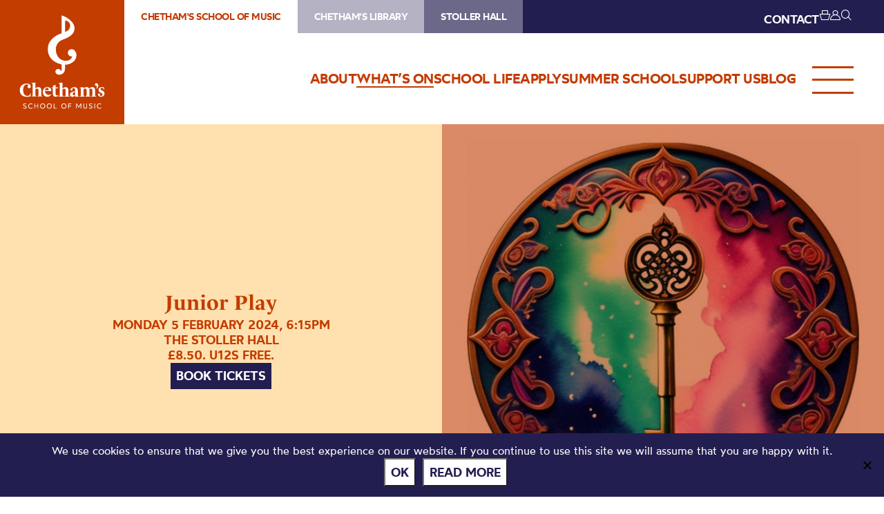

--- FILE ---
content_type: text/html; charset=UTF-8
request_url: https://chethamsschoolofmusic.com/whats-on/junior-play/
body_size: 69776
content:
<!DOCTYPE HTML>
<!--[if IEMobile 7 ]><html class="no-js iem7" manifest="default.appcache?v=1"><![endif]-->
<!--[if lt IE 7 ]><html class="no-js ie6" lang="en"><![endif]-->
<!--[if IE 7 ]><html class="no-js ie7" lang="en"><![endif]-->
<!--[if IE 8 ]><html class="no-js ie8" lang="en"><![endif]-->
<!--[if (gte IE 9)|(gt IEMobile 7)|!(IEMobile)|!(IE)]><!--><html class="no-js" lang="en"><!--<![endif]-->
	<head>
		<meta charset="UTF-8" />
	  	<meta http-equiv="X-UA-Compatible" content="IE=edge,chrome=1" />
		<meta name="viewport" content="width=device-width, initial-scale=1.0" />
		<link rel="pingback" href="https://chethamsschoolofmusic.com/xmlrpc.php" />

		<link rel="shortcut icon" href="https://static.chethams.com/app/themes/chethams-child-school/favicon/favicon.ico"/>
		<link rel="apple-touch-icon" sizes="180x180" href="https://static.chethams.com/app/themes/chethams-child-school/favicon/apple-touch-icon.png">
		<link rel="icon" type="image/png" href="https://static.chethams.com/app/themes/chethams-child-school/favicon/favicon-32x32.png" sizes="32x32">
		<link rel="icon" type="image/png" href="https://static.chethams.com/app/themes/chethams-child-school/favicon/favicon-16x16.png" sizes="16x16">

				<title>Junior Play | Chetham&#039;s School of Music</title>
<meta name="description" content="Catch the Chetham&#039;s School of Music Juniors performing their new Spring Play in The Stoller Hall.">
		<meta name="keywords" content="chethams, chethams school, school, music, brass, strings, percussion, keyboard, vocal, music technology, composition, chethams school of music, performance, teacher, musicians, education">
		<meta name="robots" content="index,follow">

		<script src="https://kit.fontawesome.com/9d0a6723a1.js"></script>

		<!-- SPEKTRIX BEGIN -->
					<script type='text/javascript' src='https://tickets.chethamsschoolofmusic.com/chethams/website/scripts/integrate.js'></script>
		
		<script src="https://webcomponents.spektrix.com/stable/webcomponents-loader.js"></script>
		<script src="https://webcomponents.spektrix.com/stable/spektrix-component-loader.js" data-components="spektrix-donate,spektrix-memberships" async></script>
		<!-- SPEKTRIX END -->

		<script src="https://www.google.com/recaptcha/api.js" async defer></script>

		<meta name='robots' content='max-image-preview:large' />
<link rel='dns-prefetch' href='//chethams.com' />
<link rel='dns-prefetch' href='//cdn.jsdelivr.net' />
<link rel='dns-prefetch' href='//use.typekit.net' />
<link rel='dns-prefetch' href='//cdnjs.cloudflare.com' />
<link rel="alternate" title="oEmbed (JSON)" type="application/json+oembed" href="https://chethamsschoolofmusic.com/wp-json/oembed/1.0/embed?url=https%3A%2F%2Fchethamsschoolofmusic.com%2Fwhats-on%2Fjunior-play%2F" />
<link rel="alternate" title="oEmbed (XML)" type="text/xml+oembed" href="https://chethamsschoolofmusic.com/wp-json/oembed/1.0/embed?url=https%3A%2F%2Fchethamsschoolofmusic.com%2Fwhats-on%2Fjunior-play%2F&#038;format=xml" />

	<!-- START - Facebook Open Graph and Twitter Card Tags -->
	<meta property="og:url" content="https://chethamsschoolofmusic.com/whats-on/junior-play/" />
	<meta property="og:title" content="Chetham&#039;s School of Music | Junior Play" />
	<meta property="og:site_name" content="Chetham&#039;s School of Music" />
	<meta property="og:description" content="Catch the Chetham's School of Music Juniors performing their new Spring Play in The Stoller Hall...." />
	<meta property="og:type" content="article" />
	<meta property="og:image" content="https://static.chethams.com/app/uploads/sites/2/2024/01/Untitled-design-7.jpg" />
	<meta name="twitter:image" content="https://static.chethams.com/app/uploads/sites/2/2024/01/Untitled-design-7.jpg" />
	<meta name="twitter:card" content="summary_large_image">
	<meta name="twitter:title" content="Chetham&#039;s School of Music | Junior Play" />
	<meta name="twitter:description" content="Catch the Chetham's School of Music Juniors performing their new Spring Play in The Stoller Hall...." />
	<meta name="twitter:url" content="https://chethamsschoolofmusic.com/whats-on/junior-play/" />
	<meta name="twitter:site" content="@Chethams" />
	<!-- END - Facebook Open Graph and Twitter Card Tags -->

<style id='wp-img-auto-sizes-contain-inline-css' type='text/css'>
img:is([sizes=auto i],[sizes^="auto," i]){contain-intrinsic-size:3000px 1500px}
/*# sourceURL=wp-img-auto-sizes-contain-inline-css */
</style>
<style id='wp-block-library-inline-css' type='text/css'>
:root{--wp-block-synced-color:#7a00df;--wp-block-synced-color--rgb:122,0,223;--wp-bound-block-color:var(--wp-block-synced-color);--wp-editor-canvas-background:#ddd;--wp-admin-theme-color:#007cba;--wp-admin-theme-color--rgb:0,124,186;--wp-admin-theme-color-darker-10:#006ba1;--wp-admin-theme-color-darker-10--rgb:0,107,160.5;--wp-admin-theme-color-darker-20:#005a87;--wp-admin-theme-color-darker-20--rgb:0,90,135;--wp-admin-border-width-focus:2px}@media (min-resolution:192dpi){:root{--wp-admin-border-width-focus:1.5px}}.wp-element-button{cursor:pointer}:root .has-very-light-gray-background-color{background-color:#eee}:root .has-very-dark-gray-background-color{background-color:#313131}:root .has-very-light-gray-color{color:#eee}:root .has-very-dark-gray-color{color:#313131}:root .has-vivid-green-cyan-to-vivid-cyan-blue-gradient-background{background:linear-gradient(135deg,#00d084,#0693e3)}:root .has-purple-crush-gradient-background{background:linear-gradient(135deg,#34e2e4,#4721fb 50%,#ab1dfe)}:root .has-hazy-dawn-gradient-background{background:linear-gradient(135deg,#faaca8,#dad0ec)}:root .has-subdued-olive-gradient-background{background:linear-gradient(135deg,#fafae1,#67a671)}:root .has-atomic-cream-gradient-background{background:linear-gradient(135deg,#fdd79a,#004a59)}:root .has-nightshade-gradient-background{background:linear-gradient(135deg,#330968,#31cdcf)}:root .has-midnight-gradient-background{background:linear-gradient(135deg,#020381,#2874fc)}:root{--wp--preset--font-size--normal:16px;--wp--preset--font-size--huge:42px}.has-regular-font-size{font-size:1em}.has-larger-font-size{font-size:2.625em}.has-normal-font-size{font-size:var(--wp--preset--font-size--normal)}.has-huge-font-size{font-size:var(--wp--preset--font-size--huge)}.has-text-align-center{text-align:center}.has-text-align-left{text-align:left}.has-text-align-right{text-align:right}.has-fit-text{white-space:nowrap!important}#end-resizable-editor-section{display:none}.aligncenter{clear:both}.items-justified-left{justify-content:flex-start}.items-justified-center{justify-content:center}.items-justified-right{justify-content:flex-end}.items-justified-space-between{justify-content:space-between}.screen-reader-text{border:0;clip-path:inset(50%);height:1px;margin:-1px;overflow:hidden;padding:0;position:absolute;width:1px;word-wrap:normal!important}.screen-reader-text:focus{background-color:#ddd;clip-path:none;color:#444;display:block;font-size:1em;height:auto;left:5px;line-height:normal;padding:15px 23px 14px;text-decoration:none;top:5px;width:auto;z-index:100000}html :where(.has-border-color){border-style:solid}html :where([style*=border-top-color]){border-top-style:solid}html :where([style*=border-right-color]){border-right-style:solid}html :where([style*=border-bottom-color]){border-bottom-style:solid}html :where([style*=border-left-color]){border-left-style:solid}html :where([style*=border-width]){border-style:solid}html :where([style*=border-top-width]){border-top-style:solid}html :where([style*=border-right-width]){border-right-style:solid}html :where([style*=border-bottom-width]){border-bottom-style:solid}html :where([style*=border-left-width]){border-left-style:solid}html :where(img[class*=wp-image-]){height:auto;max-width:100%}:where(figure){margin:0 0 1em}html :where(.is-position-sticky){--wp-admin--admin-bar--position-offset:var(--wp-admin--admin-bar--height,0px)}@media screen and (max-width:600px){html :where(.is-position-sticky){--wp-admin--admin-bar--position-offset:0px}}

/*# sourceURL=wp-block-library-inline-css */
</style><style id='global-styles-inline-css' type='text/css'>
:root{--wp--preset--aspect-ratio--square: 1;--wp--preset--aspect-ratio--4-3: 4/3;--wp--preset--aspect-ratio--3-4: 3/4;--wp--preset--aspect-ratio--3-2: 3/2;--wp--preset--aspect-ratio--2-3: 2/3;--wp--preset--aspect-ratio--16-9: 16/9;--wp--preset--aspect-ratio--9-16: 9/16;--wp--preset--color--black: #000000;--wp--preset--color--cyan-bluish-gray: #abb8c3;--wp--preset--color--white: #ffffff;--wp--preset--color--pale-pink: #f78da7;--wp--preset--color--vivid-red: #cf2e2e;--wp--preset--color--luminous-vivid-orange: #ff6900;--wp--preset--color--luminous-vivid-amber: #fcb900;--wp--preset--color--light-green-cyan: #7bdcb5;--wp--preset--color--vivid-green-cyan: #00d084;--wp--preset--color--pale-cyan-blue: #8ed1fc;--wp--preset--color--vivid-cyan-blue: #0693e3;--wp--preset--color--vivid-purple: #9b51e0;--wp--preset--gradient--vivid-cyan-blue-to-vivid-purple: linear-gradient(135deg,rgb(6,147,227) 0%,rgb(155,81,224) 100%);--wp--preset--gradient--light-green-cyan-to-vivid-green-cyan: linear-gradient(135deg,rgb(122,220,180) 0%,rgb(0,208,130) 100%);--wp--preset--gradient--luminous-vivid-amber-to-luminous-vivid-orange: linear-gradient(135deg,rgb(252,185,0) 0%,rgb(255,105,0) 100%);--wp--preset--gradient--luminous-vivid-orange-to-vivid-red: linear-gradient(135deg,rgb(255,105,0) 0%,rgb(207,46,46) 100%);--wp--preset--gradient--very-light-gray-to-cyan-bluish-gray: linear-gradient(135deg,rgb(238,238,238) 0%,rgb(169,184,195) 100%);--wp--preset--gradient--cool-to-warm-spectrum: linear-gradient(135deg,rgb(74,234,220) 0%,rgb(151,120,209) 20%,rgb(207,42,186) 40%,rgb(238,44,130) 60%,rgb(251,105,98) 80%,rgb(254,248,76) 100%);--wp--preset--gradient--blush-light-purple: linear-gradient(135deg,rgb(255,206,236) 0%,rgb(152,150,240) 100%);--wp--preset--gradient--blush-bordeaux: linear-gradient(135deg,rgb(254,205,165) 0%,rgb(254,45,45) 50%,rgb(107,0,62) 100%);--wp--preset--gradient--luminous-dusk: linear-gradient(135deg,rgb(255,203,112) 0%,rgb(199,81,192) 50%,rgb(65,88,208) 100%);--wp--preset--gradient--pale-ocean: linear-gradient(135deg,rgb(255,245,203) 0%,rgb(182,227,212) 50%,rgb(51,167,181) 100%);--wp--preset--gradient--electric-grass: linear-gradient(135deg,rgb(202,248,128) 0%,rgb(113,206,126) 100%);--wp--preset--gradient--midnight: linear-gradient(135deg,rgb(2,3,129) 0%,rgb(40,116,252) 100%);--wp--preset--font-size--small: 13px;--wp--preset--font-size--medium: 20px;--wp--preset--font-size--large: 36px;--wp--preset--font-size--x-large: 42px;--wp--preset--spacing--20: 0.44rem;--wp--preset--spacing--30: 0.67rem;--wp--preset--spacing--40: 1rem;--wp--preset--spacing--50: 1.5rem;--wp--preset--spacing--60: 2.25rem;--wp--preset--spacing--70: 3.38rem;--wp--preset--spacing--80: 5.06rem;--wp--preset--shadow--natural: 6px 6px 9px rgba(0, 0, 0, 0.2);--wp--preset--shadow--deep: 12px 12px 50px rgba(0, 0, 0, 0.4);--wp--preset--shadow--sharp: 6px 6px 0px rgba(0, 0, 0, 0.2);--wp--preset--shadow--outlined: 6px 6px 0px -3px rgb(255, 255, 255), 6px 6px rgb(0, 0, 0);--wp--preset--shadow--crisp: 6px 6px 0px rgb(0, 0, 0);}:where(.is-layout-flex){gap: 0.5em;}:where(.is-layout-grid){gap: 0.5em;}body .is-layout-flex{display: flex;}.is-layout-flex{flex-wrap: wrap;align-items: center;}.is-layout-flex > :is(*, div){margin: 0;}body .is-layout-grid{display: grid;}.is-layout-grid > :is(*, div){margin: 0;}:where(.wp-block-columns.is-layout-flex){gap: 2em;}:where(.wp-block-columns.is-layout-grid){gap: 2em;}:where(.wp-block-post-template.is-layout-flex){gap: 1.25em;}:where(.wp-block-post-template.is-layout-grid){gap: 1.25em;}.has-black-color{color: var(--wp--preset--color--black) !important;}.has-cyan-bluish-gray-color{color: var(--wp--preset--color--cyan-bluish-gray) !important;}.has-white-color{color: var(--wp--preset--color--white) !important;}.has-pale-pink-color{color: var(--wp--preset--color--pale-pink) !important;}.has-vivid-red-color{color: var(--wp--preset--color--vivid-red) !important;}.has-luminous-vivid-orange-color{color: var(--wp--preset--color--luminous-vivid-orange) !important;}.has-luminous-vivid-amber-color{color: var(--wp--preset--color--luminous-vivid-amber) !important;}.has-light-green-cyan-color{color: var(--wp--preset--color--light-green-cyan) !important;}.has-vivid-green-cyan-color{color: var(--wp--preset--color--vivid-green-cyan) !important;}.has-pale-cyan-blue-color{color: var(--wp--preset--color--pale-cyan-blue) !important;}.has-vivid-cyan-blue-color{color: var(--wp--preset--color--vivid-cyan-blue) !important;}.has-vivid-purple-color{color: var(--wp--preset--color--vivid-purple) !important;}.has-black-background-color{background-color: var(--wp--preset--color--black) !important;}.has-cyan-bluish-gray-background-color{background-color: var(--wp--preset--color--cyan-bluish-gray) !important;}.has-white-background-color{background-color: var(--wp--preset--color--white) !important;}.has-pale-pink-background-color{background-color: var(--wp--preset--color--pale-pink) !important;}.has-vivid-red-background-color{background-color: var(--wp--preset--color--vivid-red) !important;}.has-luminous-vivid-orange-background-color{background-color: var(--wp--preset--color--luminous-vivid-orange) !important;}.has-luminous-vivid-amber-background-color{background-color: var(--wp--preset--color--luminous-vivid-amber) !important;}.has-light-green-cyan-background-color{background-color: var(--wp--preset--color--light-green-cyan) !important;}.has-vivid-green-cyan-background-color{background-color: var(--wp--preset--color--vivid-green-cyan) !important;}.has-pale-cyan-blue-background-color{background-color: var(--wp--preset--color--pale-cyan-blue) !important;}.has-vivid-cyan-blue-background-color{background-color: var(--wp--preset--color--vivid-cyan-blue) !important;}.has-vivid-purple-background-color{background-color: var(--wp--preset--color--vivid-purple) !important;}.has-black-border-color{border-color: var(--wp--preset--color--black) !important;}.has-cyan-bluish-gray-border-color{border-color: var(--wp--preset--color--cyan-bluish-gray) !important;}.has-white-border-color{border-color: var(--wp--preset--color--white) !important;}.has-pale-pink-border-color{border-color: var(--wp--preset--color--pale-pink) !important;}.has-vivid-red-border-color{border-color: var(--wp--preset--color--vivid-red) !important;}.has-luminous-vivid-orange-border-color{border-color: var(--wp--preset--color--luminous-vivid-orange) !important;}.has-luminous-vivid-amber-border-color{border-color: var(--wp--preset--color--luminous-vivid-amber) !important;}.has-light-green-cyan-border-color{border-color: var(--wp--preset--color--light-green-cyan) !important;}.has-vivid-green-cyan-border-color{border-color: var(--wp--preset--color--vivid-green-cyan) !important;}.has-pale-cyan-blue-border-color{border-color: var(--wp--preset--color--pale-cyan-blue) !important;}.has-vivid-cyan-blue-border-color{border-color: var(--wp--preset--color--vivid-cyan-blue) !important;}.has-vivid-purple-border-color{border-color: var(--wp--preset--color--vivid-purple) !important;}.has-vivid-cyan-blue-to-vivid-purple-gradient-background{background: var(--wp--preset--gradient--vivid-cyan-blue-to-vivid-purple) !important;}.has-light-green-cyan-to-vivid-green-cyan-gradient-background{background: var(--wp--preset--gradient--light-green-cyan-to-vivid-green-cyan) !important;}.has-luminous-vivid-amber-to-luminous-vivid-orange-gradient-background{background: var(--wp--preset--gradient--luminous-vivid-amber-to-luminous-vivid-orange) !important;}.has-luminous-vivid-orange-to-vivid-red-gradient-background{background: var(--wp--preset--gradient--luminous-vivid-orange-to-vivid-red) !important;}.has-very-light-gray-to-cyan-bluish-gray-gradient-background{background: var(--wp--preset--gradient--very-light-gray-to-cyan-bluish-gray) !important;}.has-cool-to-warm-spectrum-gradient-background{background: var(--wp--preset--gradient--cool-to-warm-spectrum) !important;}.has-blush-light-purple-gradient-background{background: var(--wp--preset--gradient--blush-light-purple) !important;}.has-blush-bordeaux-gradient-background{background: var(--wp--preset--gradient--blush-bordeaux) !important;}.has-luminous-dusk-gradient-background{background: var(--wp--preset--gradient--luminous-dusk) !important;}.has-pale-ocean-gradient-background{background: var(--wp--preset--gradient--pale-ocean) !important;}.has-electric-grass-gradient-background{background: var(--wp--preset--gradient--electric-grass) !important;}.has-midnight-gradient-background{background: var(--wp--preset--gradient--midnight) !important;}.has-small-font-size{font-size: var(--wp--preset--font-size--small) !important;}.has-medium-font-size{font-size: var(--wp--preset--font-size--medium) !important;}.has-large-font-size{font-size: var(--wp--preset--font-size--large) !important;}.has-x-large-font-size{font-size: var(--wp--preset--font-size--x-large) !important;}
/*# sourceURL=global-styles-inline-css */
</style>

<style id='classic-theme-styles-inline-css' type='text/css'>
/*! This file is auto-generated */
.wp-block-button__link{color:#fff;background-color:#32373c;border-radius:9999px;box-shadow:none;text-decoration:none;padding:calc(.667em + 2px) calc(1.333em + 2px);font-size:1.125em}.wp-block-file__button{background:#32373c;color:#fff;text-decoration:none}
/*# sourceURL=/wp-includes/css/classic-themes.min.css */
</style>
<link rel='stylesheet' id='cookie-notice-front-css' href='https://static.chethams.com/app/plugins/cookie-notice/css/front.min.css?ver=2.5.11' type='text/css' media='all' />
<link rel='stylesheet' id='Spectrix-events-css' href='https://static.chethams.com/app/plugins/spectrix-events/public/css/spectrix-events-public.css?ver=1.0.2' type='text/css' media='all' />
<link rel='stylesheet' id='legacy-master-theme-style-css' href='https://static.chethams.com/app/themes/chethams-master/styles.css?ver=a224a06f2' type='text/css' media='all' />
<link rel='stylesheet' id='legacy-child-theme-style-css' href='https://static.chethams.com/app/themes/chethams-child-school/style.css?ver=a224a06f2' type='text/css' media='all' />
<link rel='stylesheet' id='select2-style-css' href='https://cdn.jsdelivr.net/npm/select2@4.1.0-rc.0/dist/css/select2.min.css?ver=a224a06f2' type='text/css' media='all' />
<link rel='stylesheet' id='main-style-css' href='https://static.chethams.com/app/themes/chethams-master/css/main.css?ver=a224a06f2' type='text/css' media='all' />
<link rel='stylesheet' id='child-style-css' href='https://static.chethams.com/app/themes/chethams-child-school/css/main.css?ver=a224a06f2' type='text/css' media='all' />
<link rel='stylesheet' id='adobefonts-css' href='https://use.typekit.net/umq6mhd.css' type='text/css' media='all' />
<link rel='stylesheet' id='fa6-css' href='https://cdnjs.cloudflare.com/ajax/libs/font-awesome/6.6.0/css/all.min.css' type='text/css' media='all' />
<link rel='stylesheet' id='tablepress-default-css' href='https://static.chethams.com/app/plugins/tablepress/css/build/default.css?ver=3.2.6' type='text/css' media='all' />
<script type="text/javascript" src="https://static.chethams.com/app/plugins/stop-user-enumeration/frontend/js/frontend.js?ver=1.7.7" id="stop-user-enumeration-js" defer="defer" data-wp-strategy="defer"></script>
<script type="text/javascript" id="cookie-notice-front-js-before">
/* <![CDATA[ */
var cnArgs = {"ajaxUrl":"https:\/\/chethamsschoolofmusic.com\/wp-admin\/admin-ajax.php","nonce":"b155fd2ea1","hideEffect":"fade","position":"bottom","onScroll":false,"onScrollOffset":100,"onClick":false,"cookieName":"cookie_notice_accepted","cookieTime":2592000,"cookieTimeRejected":2592000,"globalCookie":false,"redirection":false,"cache":true,"revokeCookies":false,"revokeCookiesOpt":"automatic"};

//# sourceURL=cookie-notice-front-js-before
/* ]]> */
</script>
<script type="text/javascript" src="https://static.chethams.com/app/plugins/cookie-notice/js/front.min.js?ver=2.5.11" id="cookie-notice-front-js"></script>
<script type="text/javascript" src="https://chethamsschoolofmusic.com/wp-includes/js/jquery/jquery.min.js?ver=3.7.1" id="jquery-core-js"></script>
<script type="text/javascript" src="https://chethamsschoolofmusic.com/wp-includes/js/jquery/jquery-migrate.min.js?ver=3.4.1" id="jquery-migrate-js"></script>
<script type="text/javascript" src="https://static.chethams.com/app/plugins/spectrix-events/public/js/spectrix-events-public.js?ver=1.0.2" id="Spectrix-events-js"></script>
<script type="text/javascript" src="https://static.chethams.com/app/themes/chethams-master/js/jquery.easing.1.3.js?ver=a224a06f2" id="jqueryeasing-js"></script>
<script type="text/javascript" src="https://static.chethams.com/app/themes/chethams-master/js/jquery.customSelect.min.js?ver=a224a06f2" id="jqueryselect-js"></script>
<script type="text/javascript" src="https://static.chethams.com/app/themes/chethams-master/js/jquery.chocolat.min.js?ver=a224a06f2" id="jquerychocolat-js"></script>
<script type="text/javascript" src="https://static.chethams.com/app/themes/chethams-master/js/lity.js?ver=a224a06f2" id="jquerylity-js"></script>
<script type="text/javascript" src="https://static.chethams.com/app/themes/chethams-master/js/js.cookie.min.js?ver=a224a06f2" id="wd-cookie-js"></script>
<script type="text/javascript" src="https://cdn.jsdelivr.net/npm/select2@4.1.0-rc.0/dist/js/select2.min.js?ver=a224a06f2" id="select2-js"></script>
<script type="text/javascript" src="https://static.chethams.com/app/themes/chethams-master/js/sidebar.js?ver=a224a06f2" id="sidebar-js-js"></script>
<script type="text/javascript" id="site-js-extra">
/* <![CDATA[ */
var frontend_ajax_object = {"ajaxurl":"https://chethamsschoolofmusic.com/wp-admin/admin-ajax.php"};
//# sourceURL=site-js-extra
/* ]]> */
</script>
<script type="text/javascript" src="https://static.chethams.com/app/themes/chethams-master/js/site3.js?ver=a224a06f2" id="site-js"></script>
<link rel="https://api.w.org/" href="https://chethamsschoolofmusic.com/wp-json/" /><link rel="EditURI" type="application/rsd+xml" title="RSD" href="https://chethamsschoolofmusic.com/xmlrpc.php?rsd" />
<meta name="generator" content="WordPress 6.9" />
<link rel="canonical" href="https://chethamsschoolofmusic.com/whats-on/junior-play/" />
<link rel='shortlink' href='https://chethamsschoolofmusic.com/?p=82680' />
<!-- HFCM by 99 Robots - Snippet # 1: Google Tag Manager - Head -->
<!-- Google Tag Manager -->
<script>(function(w,d,s,l,i){w[l]=w[l]||[];w[l].push({'gtm.start':
new Date().getTime(),event:'gtm.js'});var f=d.getElementsByTagName(s)[0],
j=d.createElement(s),dl=l!='dataLayer'?'&l='+l:'';j.async=true;j.src=
'https://www.googletagmanager.com/gtm.js?id='+i+dl;f.parentNode.insertBefore(j,f);
})(window,document,'script','dataLayer','GTM-WVHZHZV');</script>
<!-- End Google Tag Manager -->

<!-- /end HFCM by 99 Robots -->
	</head>
	<body class="wp-singular spx_events-template-default single single-spx_events postid-82680 wp-theme-chethams-master wp-child-theme-chethams-child-school cookies-not-set junior-play">
<div id="header-search-wrapper">
    <div class="inner">
        <div id="header-search-wrapper-inner">
            
<form role="search" method="get" class="search-form font-mont" action="https://chethamsschoolofmusic.com/">
	<label>
		<input type="search" class="search-field" placeholder="Search &hellip;" value="" name="s" />
	</label>
	<button type="submit" class="search-submit" aria-label="Search">
		<i class="icon icon-search"></i>
	</button>
</form>
        </div>
    </div>
</div>
<div class="header-donations-wrapper font-mont" style="display:none">

</div>
<div class="outer level0 " id="main-header">
    <div id="header-bar-wrapper">
        <div class="inner header-bar clearfix">

            <div class="header-logo">
                <h1><a href="https://chethamsschoolofmusic.com">Chetham&#039;s School of Music</a></h1>
            </div>
            <div class="header-menus font-mont">

                <div class="header-masthead clearfix">
                    <div class="header-masthead-site-nav"><ul ><li class="site_link current_site"><a href="https://chethamsschoolofmusic.com/">Chetham&#039;s School of Music</a></li><li class="site_link"><a href="https://library.chethams.com/">Chetham&#039;s Library</a></li><li class="site_link"><a href="https://stollerhall.com/">Stoller Hall</a></li></ul></div>

                    <div class="header-masthead-right">
                        <div class="header-masthead-lang">
                            <div id="gt_header"></div>
                            <script type="text/javascript">
                            function googleTranslateElementInit() {
                            new google.translate.TranslateElement({pageLanguage: 'en', includedLanguages: 'de,en,es,fr,it,ja,ko,pt,ru,zh-CN', layout: google.translate.TranslateElement.InlineLayout.SIMPLE, autoDisplay: false}, 'gt_header');
                            }
                            </script>
                            <script type="text/javascript" src="//translate.google.com/translate_a/element.js?cb=googleTranslateElementInit"></script>
                        </div>
                        <div class="header-masthead-links">
                            <ul>
                                                                <li class="hide"><a href="/about/contact-us/">CONTACT</a></li>
                                <li class="basket"><a href="/box-office/basket/" id="header-masthead-basket">
                                        <spektrix-basket-item-count></spektrix-basket-item-count><i class="icon icon-basket"></i>
                                    </a></li>
                                <li><a href="/box-office/my-account/" id="header-masthead-my-account"><i class="icon icon-account"></i></a></li>
                                <li><a href="#" id="header-masthead-search" class="header-masthead-search-btn"><i class="icon icon-search"></i></a></li>
                            </ul>
                        </div>
                    </div>
                </div>
                <a href="" class="menu-opener desktop"></a>
                <div class="header-nav"><ul id="menu-nested-pages" class="menu"><li id="menu-item-53" class="menu-item menu-item-type-post_type menu-item-object-page menu-item-has-children menu-item-53 menu-item-status-publish"><a href="https://chethamsschoolofmusic.com/about/"><span>About</span></a>
<ul class="sub-menu">
	<li id="menu-item-2233" class="menu-item menu-item-type-post_type menu-item-object-page menu-item-2233 menu-item-status-publish"><a href="https://chethamsschoolofmusic.com/about/welcome-to-chethams/"><span>Welcome to Chetham’s</span></a></li>
	<li id="menu-item-87" class="menu-item menu-item-type-post_type menu-item-object-page menu-item-87 menu-item-status-publish"><a href="https://chethamsschoolofmusic.com/about/how-to-find-us/"><span>How to find us</span></a></li>
	<li id="menu-item-77" class="menu-item menu-item-type-post_type menu-item-object-page menu-item-has-children menu-item-77 menu-item-status-publish"><a href="https://chethamsschoolofmusic.com/about/chethams-history/"><span>Our history</span></a>
	<ul class="sub-menu">
		<li id="menu-item-31880" class="menu-item menu-item-type-post_type menu-item-object-page menu-item-31880 menu-item-status-publish"><a href="https://chethamsschoolofmusic.com/about/chethams-history/royal-visits/"><span>Royal Visits</span></a></li>
	</ul>
</li>
	<li id="menu-item-20499" class="menu-item menu-item-type-post_type menu-item-object-page menu-item-has-children menu-item-20499 menu-item-status-publish"><a href="https://chethamsschoolofmusic.com/about/alumni/"><span>Alumni</span></a>
	<ul class="sub-menu">
		<li id="menu-item-20500" class="menu-item menu-item-type-post_type menu-item-object-page menu-item-20500 menu-item-status-publish"><a href="https://chethamsschoolofmusic.com/about/alumni/our-alumni-community/"><span>Our Alumni Community</span></a></li>
		<li id="menu-item-93063" class="menu-item menu-item-type-post_type menu-item-object-page menu-item-93063 menu-item-status-publish"><a href="https://chethamsschoolofmusic.com/about/alumni/neil-vint-bursary-fund/"><span>Neil Vint Bursary Fund</span></a></li>
	</ul>
</li>
	<li id="menu-item-85" class="menu-item menu-item-type-post_type menu-item-object-page menu-item-85 menu-item-status-publish"><a href="https://chethamsschoolofmusic.com/about/governance/"><span>Governance</span></a></li>
	<li id="menu-item-9621" class="menu-item menu-item-type-post_type menu-item-object-page menu-item-has-children menu-item-9621 menu-item-status-publish"><a href="https://chethamsschoolofmusic.com/about/safeguarding/"><span>Safeguarding</span></a>
	<ul class="sub-menu">
		<li id="menu-item-9694" class="menu-item menu-item-type-post_type menu-item-object-page menu-item-9694 menu-item-status-publish"><a href="https://chethamsschoolofmusic.com/about/safeguarding/statement-regarding-the-independent-inquiry-into-child-sexual-abuse-iicsa/"><span>IICSA Statement (27.09.19)</span></a></li>
		<li id="menu-item-9774" class="menu-item menu-item-type-post_type menu-item-object-page menu-item-9774 menu-item-status-publish"><a href="https://chethamsschoolofmusic.com/about/safeguarding/iicsa-statement-01-10-19/"><span>IICSA Statement (01.10.19)</span></a></li>
		<li id="menu-item-21093" class="menu-item menu-item-type-post_type menu-item-object-page menu-item-21093 menu-item-status-publish"><a href="https://chethamsschoolofmusic.com/about/safeguarding/iicsa-statement-01-03-22/"><span>IICSA Statement (01.03.22)</span></a></li>
		<li id="menu-item-38519" class="menu-item menu-item-type-post_type menu-item-object-page menu-item-38519 menu-item-status-publish"><a href="https://chethamsschoolofmusic.com/about/safeguarding/iicsa-statment-20-10-22/"><span>IICSA Statement (20.10.22)</span></a></li>
	</ul>
</li>
	<li id="menu-item-79" class="menu-item menu-item-type-post_type menu-item-object-page menu-item-79 menu-item-status-publish"><a href="https://chethamsschoolofmusic.com/about/parent-information/"><span>Policies and parent info</span></a></li>
	<li id="menu-item-3390" class="menu-item menu-item-type-post_type menu-item-object-page menu-item-3390 menu-item-status-publish"><a href="https://chethamsschoolofmusic.com/about/booking-tickets/"><span>Booking tickets</span></a></li>
	<li id="menu-item-92411" class="menu-item menu-item-type-post_type menu-item-object-page menu-item-92411 menu-item-status-publish"><a href="https://chethamsschoolofmusic.com/about/vacancies/"><span>Vacancies</span></a></li>
	<li id="menu-item-89" class="menu-item menu-item-type-post_type menu-item-object-page menu-item-89 menu-item-status-publish"><a href="https://chethamsschoolofmusic.com/about/contact-us/"><span>Contact us</span></a></li>
</ul>
</li>
<li id="menu-item-7759" class="menu-item menu-item-type-post_type menu-item-object-page menu-item-7759 menu-item-status-publish current-menu-item"><a href="https://chethamsschoolofmusic.com/whats-on/"><span>What’s On</span></a></li>
<li id="menu-item-7284" class="menu-item menu-item-type-post_type menu-item-object-page menu-item-has-children menu-item-7284 menu-item-status-publish"><a href="https://chethamsschoolofmusic.com/study/"><span>School life</span></a>
<ul class="sub-menu">
	<li id="menu-item-93114" class="menu-item menu-item-type-post_type menu-item-object-page menu-item-has-children menu-item-93114 menu-item-status-publish"><a href="https://chethamsschoolofmusic.com/study/academic/"><span>Academic</span></a>
	<ul class="sub-menu">
		<li id="menu-item-93106" class="menu-item menu-item-type-post_type menu-item-object-page menu-item-93106 menu-item-status-publish"><a href="https://chethamsschoolofmusic.com/study/academic/a-level-results/"><span>A-level results</span></a></li>
		<li id="menu-item-93107" class="menu-item menu-item-type-post_type menu-item-object-page menu-item-93107 menu-item-status-publish"><a href="https://chethamsschoolofmusic.com/study/academic/gcse-results/"><span>GCSE results</span></a></li>
	</ul>
</li>
	<li id="menu-item-23452" class="menu-item menu-item-type-post_type menu-item-object-page menu-item-23452 menu-item-status-publish"><a href="https://chethamsschoolofmusic.com/study/boarding/"><span>Boarding</span></a></li>
	<li id="menu-item-21" class="menu-item menu-item-type-post_type menu-item-object-page menu-item-has-children menu-item-21 menu-item-status-publish"><a href="https://chethamsschoolofmusic.com/study/music/"><span>Music</span></a>
	<ul class="sub-menu">
		<li id="menu-item-34" class="menu-item menu-item-type-post_type menu-item-object-page menu-item-34 menu-item-status-publish"><a href="https://chethamsschoolofmusic.com/study/music/strings/"><span>Strings</span></a></li>
		<li id="menu-item-36" class="menu-item menu-item-type-post_type menu-item-object-page menu-item-36 menu-item-status-publish"><a href="https://chethamsschoolofmusic.com/study/music/woodwind/"><span>Woodwind</span></a></li>
		<li id="menu-item-23" class="menu-item menu-item-type-post_type menu-item-object-page menu-item-23 menu-item-status-publish"><a href="https://chethamsschoolofmusic.com/study/music/brass/"><span>Brass</span></a></li>
		<li id="menu-item-27" class="menu-item menu-item-type-post_type menu-item-object-page menu-item-27 menu-item-status-publish"><a href="https://chethamsschoolofmusic.com/study/music/percussion/"><span>Percussion</span></a></li>
		<li id="menu-item-38" class="menu-item menu-item-type-post_type menu-item-object-page menu-item-38 menu-item-status-publish"><a href="https://chethamsschoolofmusic.com/study/music/keyboard/"><span>Keyboard</span></a></li>
		<li id="menu-item-40" class="menu-item menu-item-type-post_type menu-item-object-page menu-item-40 menu-item-status-publish"><a href="https://chethamsschoolofmusic.com/study/music/vocal/"><span>Vocal</span></a></li>
		<li id="menu-item-810" class="menu-item menu-item-type-post_type menu-item-object-page menu-item-810 menu-item-status-publish"><a href="https://chethamsschoolofmusic.com/study/music/jazz/"><span>Jazz</span></a></li>
		<li id="menu-item-40580" class="menu-item menu-item-type-post_type menu-item-object-page menu-item-40580 menu-item-status-publish"><a href="https://chethamsschoolofmusic.com/study/music/historical-performance/"><span>Historical Performance</span></a></li>
		<li id="menu-item-43" class="menu-item menu-item-type-post_type menu-item-object-page menu-item-43 menu-item-status-publish"><a href="https://chethamsschoolofmusic.com/study/music/composition/"><span>Composition</span></a></li>
		<li id="menu-item-2351" class="menu-item menu-item-type-post_type menu-item-object-page menu-item-2351 menu-item-status-publish"><a href="https://chethamsschoolofmusic.com/study/music/music-technology/"><span>Music Technology</span></a></li>
		<li id="menu-item-2350" class="menu-item menu-item-type-post_type menu-item-object-page menu-item-2350 menu-item-status-publish"><a href="https://chethamsschoolofmusic.com/study/music/accompaniment/"><span>Accompaniment</span></a></li>
		<li id="menu-item-96515" class="menu-item menu-item-type-post_type menu-item-object-page menu-item-96515 menu-item-status-publish"><a href="https://chethamsschoolofmusic.com/study/music/practice/"><span>Practice</span></a></li>
		<li id="menu-item-97070" class="menu-item menu-item-type-post_type menu-item-object-page menu-item-97070 menu-item-status-publish"><a href="https://chethamsschoolofmusic.com/study/music/chinese-music-classroom/"><span>Chinese Music Classroom</span></a></li>
	</ul>
</li>
	<li id="menu-item-7271" class="menu-item menu-item-type-post_type menu-item-object-page menu-item-7271 menu-item-status-publish"><a href="https://chethamsschoolofmusic.com/study/sixth-form/"><span>Sixth Form</span></a></li>
	<li id="menu-item-7279" class="menu-item menu-item-type-post_type menu-item-object-page menu-item-7279 menu-item-status-publish"><a href="https://chethamsschoolofmusic.com/study/middle-school/"><span>Middle School</span></a></li>
	<li id="menu-item-7283" class="menu-item menu-item-type-post_type menu-item-object-page menu-item-7283 menu-item-status-publish"><a href="https://chethamsschoolofmusic.com/study/lower-school/"><span>Lower School</span></a></li>
	<li id="menu-item-48" class="menu-item menu-item-type-post_type menu-item-object-page menu-item-48 menu-item-status-publish"><a href="https://chethamsschoolofmusic.com/study/choristers/"><span>Choristers</span></a></li>
</ul>
</li>
<li id="menu-item-112" class="menu-item menu-item-type-post_type menu-item-object-page menu-item-has-children menu-item-112 menu-item-status-publish"><a href="https://chethamsschoolofmusic.com/apply/"><span>Apply</span></a>
<ul class="sub-menu">
	<li id="menu-item-93538" class="menu-item menu-item-type-post_type menu-item-object-page menu-item-93538 menu-item-status-publish"><a href="https://chethamsschoolofmusic.com/apply/open-days/"><span>Open Days</span></a></li>
	<li id="menu-item-234" class="menu-item menu-item-type-post_type menu-item-object-page menu-item-234 menu-item-status-publish"><a href="https://chethamsschoolofmusic.com/apply/prospectus/"><span>Download a prospectus</span></a></li>
	<li id="menu-item-12954" class="menu-item menu-item-type-post_type menu-item-object-page menu-item-12954 menu-item-status-publish"><a href="https://chethamsschoolofmusic.com/apply/applications-2/"><span>Advice before you apply</span></a></li>
	<li id="menu-item-12873" class="menu-item menu-item-type-post_type menu-item-object-page menu-item-12873 menu-item-status-publish"><a href="https://chethamsschoolofmusic.com/apply/applications/"><span>Application process</span></a></li>
	<li id="menu-item-186" class="menu-item menu-item-type-post_type menu-item-object-page menu-item-186 menu-item-status-publish"><a href="https://chethamsschoolofmusic.com/apply/international-applicants/"><span>International applicants</span></a></li>
	<li id="menu-item-83" class="menu-item menu-item-type-post_type menu-item-object-page menu-item-83 menu-item-status-publish"><a href="https://chethamsschoolofmusic.com/apply/fees-and-finance/"><span>Fees and finance</span></a></li>
	<li id="menu-item-91" class="menu-item menu-item-type-post_type menu-item-object-page menu-item-91 menu-item-status-publish"><a href="https://chethamsschoolofmusic.com/apply/faq/"><span>Frequently asked questions</span></a></li>
</ul>
</li>
<li id="menu-item-95187" class="menu-item menu-item-type-post_type menu-item-object-page menu-item-has-children menu-item-95187 menu-item-status-publish"><a href="https://chethamsschoolofmusic.com/summer-school/"><span>Summer School</span></a>
<ul class="sub-menu">
	<li id="menu-item-91818" class="menu-item menu-item-type-post_type menu-item-object-page menu-item-91818 menu-item-status-publish"><a href="https://chethamsschoolofmusic.com/summer-school/orchestral-course/"><span>Orchestral Course</span></a></li>
	<li id="menu-item-91819" class="menu-item menu-item-type-post_type menu-item-object-page menu-item-91819 menu-item-status-publish"><a href="https://chethamsschoolofmusic.com/summer-school/piano-course/"><span>Piano Course</span></a></li>
	<li id="menu-item-91820" class="menu-item menu-item-type-post_type menu-item-object-page menu-item-91820 menu-item-status-publish"><a href="https://chethamsschoolofmusic.com/summer-school/singing-and-performance-course/"><span>Singing and Performance Course</span></a></li>
	<li id="menu-item-91821" class="menu-item menu-item-type-post_type menu-item-object-page menu-item-91821 menu-item-status-publish"><a href="https://chethamsschoolofmusic.com/summer-school/jazz-and-improvisation-course/"><span>Jazz and Improvisation Course</span></a></li>
	<li id="menu-item-91822" class="menu-item menu-item-type-post_type menu-item-object-page menu-item-91822 menu-item-status-publish"><a href="https://chethamsschoolofmusic.com/summer-school/pastoral-care/"><span>Pastoral Care</span></a></li>
	<li id="menu-item-91823" class="menu-item menu-item-type-post_type menu-item-object-page menu-item-91823 menu-item-status-publish"><a href="https://chethamsschoolofmusic.com/summer-school/fees-and-finance/"><span>Fees and Finance</span></a></li>
	<li id="menu-item-95186" class="menu-item menu-item-type-post_type menu-item-object-page menu-item-95186 menu-item-status-publish"><a href="https://chethamsschoolofmusic.com/summer-school/past/"><span>Past Summer Schools</span></a></li>
</ul>
</li>
<li id="menu-item-74" class="menu-item menu-item-type-post_type menu-item-object-page menu-item-has-children menu-item-74 menu-item-status-publish"><a href="https://chethamsschoolofmusic.com/support-us/"><span>Support us</span></a>
<ul class="sub-menu">
	<li id="menu-item-97876" class="menu-item menu-item-type-post_type menu-item-object-page menu-item-97876 menu-item-status-publish"><a href="https://chethamsschoolofmusic.com/support-us/corporate-support/"><span>Corporate Support</span></a></li>
	<li id="menu-item-93055" class="menu-item menu-item-type-post_type menu-item-object-page menu-item-93055 menu-item-status-publish"><a href="https://chethamsschoolofmusic.com/support-us/donate/"><span>Donate</span></a></li>
	<li id="menu-item-85271" class="menu-item menu-item-type-post_type menu-item-object-page menu-item-85271 menu-item-status-publish"><a href="https://chethamsschoolofmusic.com/support-us/support-young-musicians/"><span>Help a young musician attend Chetham’s</span></a></li>
	<li id="menu-item-93209" class="menu-item menu-item-type-post_type menu-item-object-page menu-item-93209 menu-item-status-publish"><a href="https://chethamsschoolofmusic.com/support-us/creative-engagement/"><span>Help bring music into communities</span></a></li>
	<li id="menu-item-93208" class="menu-item menu-item-type-post_type menu-item-object-page menu-item-93208 menu-item-status-publish"><a href="https://chethamsschoolofmusic.com/support-us/gift-in-will/"><span>Leave a gift in your will</span></a></li>
</ul>
</li>
<li id="menu-item-1509" class="menu-item menu-item-type-taxonomy menu-item-object-category menu-item-1509 menu-item-status-"><a href="https://chethamsschoolofmusic.com/category/blog/"><span>Blog</span></a></li>
<li id="menu-item-115" class="top-right-nav menu-item menu-item-type-post_type menu-item-object-page menu-item-115 menu-item-status-publish"><a href="https://chethamsschoolofmusic.com/portal/"><span>Portal</span></a></li>
</ul></div>
            </div>
			<a href="" class="menu-opener mobile"></a>

            <!-- <div class="col12 mobile-header-nav font-mont">
            	                <div class="mobile-header-site-list clearfix">
                    <ul>
                        <li><a href="/box-office/my-account/" id="header-masthead-my-account">My account <i class="far fa-user-circle"></i></a></li>
                        <li><a href="/box-office/basket/" id="header-masthead-basket">Basket (<spektrix-basket-item-count></spektrix-basket-item-count>)<i class="fas fa-ticket-alt fa-rotate-45"></i></a></li>
                    </ul>
                </div>
                <div class="mobile-header-site-list clearfix">
					                </div>
            </div> -->
            <!-- <a href="#" id="header-menu-toggle"><i class="fas fa-bars"></i></a> -->

        </div>
		<div class="expanded-menu" style="display:none">
			<ul id="menu-nested-pages-expanded" class="menu"><li class="menu-item menu-item-type-post_type menu-item-object-page menu-item-has-children menu-item-53 col heading menu-item-status-publish"><a href="https://chethamsschoolofmusic.com/about/"><span>About</span></a><a class="opener" href="#"></a>
<ul class="sub-menu">
<li class="menu-item menu-item-type-post_type menu-item-object-page menu-item-2233 menu-item-status-publish"><a href="https://chethamsschoolofmusic.com/about/welcome-to-chethams/"><span>Welcome to Chetham’s</span></a></li><li class="menu-item menu-item-type-post_type menu-item-object-page menu-item-87 menu-item-status-publish"><a href="https://chethamsschoolofmusic.com/about/how-to-find-us/"><span>How to find us</span></a></li><li class="menu-item menu-item-type-post_type menu-item-object-page menu-item-77 menu-item-status-publish"><a href="https://chethamsschoolofmusic.com/about/chethams-history/"><span>Our history</span></a></li><li class="menu-item menu-item-type-post_type menu-item-object-page menu-item-20499 menu-item-status-publish"><a href="https://chethamsschoolofmusic.com/about/alumni/"><span>Alumni</span></a></li><li class="menu-item menu-item-type-post_type menu-item-object-page menu-item-85 menu-item-status-publish"><a href="https://chethamsschoolofmusic.com/about/governance/"><span>Governance</span></a></li><li class="menu-item menu-item-type-post_type menu-item-object-page menu-item-9621 menu-item-status-publish"><a href="https://chethamsschoolofmusic.com/about/safeguarding/"><span>Safeguarding</span></a></li><li class="menu-item menu-item-type-post_type menu-item-object-page menu-item-79 menu-item-status-publish"><a href="https://chethamsschoolofmusic.com/about/parent-information/"><span>Policies and parent info</span></a></li><li class="menu-item menu-item-type-post_type menu-item-object-page menu-item-3390 menu-item-status-publish"><a href="https://chethamsschoolofmusic.com/about/booking-tickets/"><span>Booking tickets</span></a></li><li class="menu-item menu-item-type-post_type menu-item-object-page menu-item-92411 menu-item-status-publish"><a href="https://chethamsschoolofmusic.com/about/vacancies/"><span>Vacancies</span></a></li><li class="menu-item menu-item-type-post_type menu-item-object-page menu-item-89 menu-item-status-publish"><a href="https://chethamsschoolofmusic.com/about/contact-us/"><span>Contact us</span></a></li></ul>
</li><li class="menu-item menu-item-type-post_type menu-item-object-page menu-item-7759 col heading menu-item-status-publish current-menu-item"><a href="https://chethamsschoolofmusic.com/whats-on/"><span>What’s On</span></a></li><li class="menu-item menu-item-type-post_type menu-item-object-page menu-item-has-children menu-item-7284 col heading menu-item-status-publish"><a href="https://chethamsschoolofmusic.com/study/"><span>School life</span></a><a class="opener" href="#"></a>
<ul class="sub-menu">
<li class="menu-item menu-item-type-post_type menu-item-object-page menu-item-93114 menu-item-status-publish"><a href="https://chethamsschoolofmusic.com/study/academic/"><span>Academic</span></a></li><li class="menu-item menu-item-type-post_type menu-item-object-page menu-item-23452 menu-item-status-publish"><a href="https://chethamsschoolofmusic.com/study/boarding/"><span>Boarding</span></a></li><li class="menu-item menu-item-type-post_type menu-item-object-page menu-item-21 menu-item-status-publish"><a href="https://chethamsschoolofmusic.com/study/music/"><span>Music</span></a></li><li class="menu-item menu-item-type-post_type menu-item-object-page menu-item-7271 menu-item-status-publish"><a href="https://chethamsschoolofmusic.com/study/sixth-form/"><span>Sixth Form</span></a></li><li class="menu-item menu-item-type-post_type menu-item-object-page menu-item-7279 menu-item-status-publish"><a href="https://chethamsschoolofmusic.com/study/middle-school/"><span>Middle School</span></a></li><li class="menu-item menu-item-type-post_type menu-item-object-page menu-item-7283 menu-item-status-publish"><a href="https://chethamsschoolofmusic.com/study/lower-school/"><span>Lower School</span></a></li><li class="menu-item menu-item-type-post_type menu-item-object-page menu-item-48 menu-item-status-publish"><a href="https://chethamsschoolofmusic.com/study/choristers/"><span>Choristers</span></a></li></ul>
</li><li class="menu-item menu-item-type-post_type menu-item-object-page menu-item-has-children menu-item-112 col heading menu-item-status-publish"><a href="https://chethamsschoolofmusic.com/apply/"><span>Apply</span></a><a class="opener" href="#"></a>
<ul class="sub-menu">
<li class="menu-item menu-item-type-post_type menu-item-object-page menu-item-93538 menu-item-status-publish"><a href="https://chethamsschoolofmusic.com/apply/open-days/"><span>Open Days</span></a></li><li class="menu-item menu-item-type-post_type menu-item-object-page menu-item-234 menu-item-status-publish"><a href="https://chethamsschoolofmusic.com/apply/prospectus/"><span>Download a prospectus</span></a></li><li class="menu-item menu-item-type-post_type menu-item-object-page menu-item-12954 menu-item-status-publish"><a href="https://chethamsschoolofmusic.com/apply/applications-2/"><span>Advice before you apply</span></a></li><li class="menu-item menu-item-type-post_type menu-item-object-page menu-item-12873 menu-item-status-publish"><a href="https://chethamsschoolofmusic.com/apply/applications/"><span>Application process</span></a></li><li class="menu-item menu-item-type-post_type menu-item-object-page menu-item-186 menu-item-status-publish"><a href="https://chethamsschoolofmusic.com/apply/international-applicants/"><span>International applicants</span></a></li><li class="menu-item menu-item-type-post_type menu-item-object-page menu-item-83 menu-item-status-publish"><a href="https://chethamsschoolofmusic.com/apply/fees-and-finance/"><span>Fees and finance</span></a></li><li class="menu-item menu-item-type-post_type menu-item-object-page menu-item-91 menu-item-status-publish"><a href="https://chethamsschoolofmusic.com/apply/faq/"><span>Frequently asked questions</span></a></li></ul>
</li><li class="menu-item menu-item-type-post_type menu-item-object-page menu-item-has-children menu-item-95187 col heading menu-item-status-publish"><a href="https://chethamsschoolofmusic.com/summer-school/"><span>Summer School</span></a><a class="opener" href="#"></a>
<ul class="sub-menu">
<li class="menu-item menu-item-type-post_type menu-item-object-page menu-item-91818 menu-item-status-publish"><a href="https://chethamsschoolofmusic.com/summer-school/orchestral-course/"><span>Orchestral Course</span></a></li><li class="menu-item menu-item-type-post_type menu-item-object-page menu-item-91819 menu-item-status-publish"><a href="https://chethamsschoolofmusic.com/summer-school/piano-course/"><span>Piano Course</span></a></li><li class="menu-item menu-item-type-post_type menu-item-object-page menu-item-91820 menu-item-status-publish"><a href="https://chethamsschoolofmusic.com/summer-school/singing-and-performance-course/"><span>Singing and Performance Course</span></a></li><li class="menu-item menu-item-type-post_type menu-item-object-page menu-item-91821 menu-item-status-publish"><a href="https://chethamsschoolofmusic.com/summer-school/jazz-and-improvisation-course/"><span>Jazz and Improvisation Course</span></a></li><li class="menu-item menu-item-type-post_type menu-item-object-page menu-item-91822 menu-item-status-publish"><a href="https://chethamsschoolofmusic.com/summer-school/pastoral-care/"><span>Pastoral Care</span></a></li><li class="menu-item menu-item-type-post_type menu-item-object-page menu-item-91823 menu-item-status-publish"><a href="https://chethamsschoolofmusic.com/summer-school/fees-and-finance/"><span>Fees and Finance</span></a></li><li class="menu-item menu-item-type-post_type menu-item-object-page menu-item-95186 menu-item-status-publish"><a href="https://chethamsschoolofmusic.com/summer-school/past/"><span>Past Summer Schools</span></a></li></ul>
</li><li class="menu-item menu-item-type-post_type menu-item-object-page menu-item-has-children menu-item-74 col heading menu-item-status-publish"><a href="https://chethamsschoolofmusic.com/support-us/"><span>Support us</span></a><a class="opener" href="#"></a>
<ul class="sub-menu">
<li class="menu-item menu-item-type-post_type menu-item-object-page menu-item-97876 menu-item-status-publish"><a href="https://chethamsschoolofmusic.com/support-us/corporate-support/"><span>Corporate Support</span></a></li><li class="menu-item menu-item-type-post_type menu-item-object-page menu-item-93055 menu-item-status-publish"><a href="https://chethamsschoolofmusic.com/support-us/donate/"><span>Donate</span></a></li><li class="menu-item menu-item-type-post_type menu-item-object-page menu-item-85271 menu-item-status-publish"><a href="https://chethamsschoolofmusic.com/support-us/support-young-musicians/"><span>Help a young musician attend Chetham’s</span></a></li><li class="menu-item menu-item-type-post_type menu-item-object-page menu-item-93209 menu-item-status-publish"><a href="https://chethamsschoolofmusic.com/support-us/creative-engagement/"><span>Help bring music into communities</span></a></li><li class="menu-item menu-item-type-post_type menu-item-object-page menu-item-93208 menu-item-status-publish"><a href="https://chethamsschoolofmusic.com/support-us/gift-in-will/"><span>Leave a gift in your will</span></a></li></ul>
</li><li class="menu-item menu-item-type-taxonomy menu-item-object-category menu-item-1509 col heading menu-item-status-"><a href="https://chethamsschoolofmusic.com/category/blog/"><span>Blog</span></a></li><li class="top-right-nav menu-item menu-item-type-post_type menu-item-object-page menu-item-115 col heading menu-item-status-publish"><a href="https://chethamsschoolofmusic.com/portal/"><span>Portal</span></a></li></ul>			<ul  id="mobile-bottom-menu" class="menu"><li class="menu-item heading"><a href="/about/contact-us/">Contact</a></li><li class="menu-item current_site"><a href="https://chethamsschoolofmusic.com/">Chetham&#039;s School of Music</a></li><li class="menu-item"><a href="https://library.chethams.com/">Chetham&#039;s Library</a></li><li class="menu-item"><a href="https://stollerhall.com/">Stoller Hall</a></li></ul>		</div>
    </div>

    </div>
<div class="outer level0 event has_image" id="second-header">
    <div id="header-banner-area">
	<div class="event-info !normal-case text-primary bg-accent3">
		<div class="title font-serif">Junior Play</div>
		<div class="dates">
			<ul class="subheader">
								<li><span>Monday 5 February 2024, 6:15pm</span></li>
				                <li><span>The Stoller Hall</span></li>
                                    <li><span>£8.50. U12s free.</span></li>        </ul>
	</div>
			<a href="/box-office/choose-seats?EventInstanceId=416601" class="btn mt-8 bg-primary hover:bg-dark">Book tickets</a>
		</div>
	<div class="background-image">
						<div class="header-feature-banner">
					<span class="header-feature-banner-img" style="background:url('https://static.chethams.com/app/uploads/sites/2/2024/01/Untitled-design-7.jpg'); background-size: cover !important;"></span>
					<!--<img src="https://static.chethams.com/app/uploads/sites/2/2024/01/Untitled-design-7.jpg" alt="" class="header-feature-banner-img" />-->
					<span class="header-feature-banner-overlay"><div class="screen-reader">Image Junior Play</div></span>
				</div>
				</div>
</div>
</div>
<div class="outer clearfix" id="mainbody">
<div class="inner clearfix">


<div class="col6 left show-on-desktop hidable mainbody-content">
		<div class="content" >
		<p>Catch the Chetham&#8217;s School of Music Juniors performing their new Spring Play in The Stoller Hall.</p>
	</div>
	</div>

<div class="col6 right event-content">
	
	<div class="main-info-tray">
		<div class="title">Junior Play</div>
		<div class="main-info" data-spektrix-id="spx416601">
			<ul>
									<li><span>Monday 5 February 2024, 6:15pm</span></li>
													<li><span>The Stoller Hall</span></li>
												<li><span>£8.50. U12s free.</span></li>							</ul>
		</div>
		<a href="/box-office/choose-seats?EventInstanceId=416601" class="btn">Book tickets</a> 	</div>
	
					<div class="spacedout">
				<p>Venue doors will be open half an hour before the event starts.</p>
<p>Please note that there will be some use of non-strobe flashing lights in this performance.</p>
			</div>
		
                
		
		<div class="show-on-mobile hidable">
				<div class="content" >
		<p>Catch the Chetham&#8217;s School of Music Juniors performing their new Spring Play in The Stoller Hall.</p>
	</div>
			</div>

    </div>
</div>
				</div>
<div class="inner clearfix">


<aside class="more-events-wrap">
	<div class="col12 left clearfix more-events">
					<h2>You may also like</h2>  
			<ol class="spx-list clearfix">
			
					<li class="col25 left clearfix">
						<!-- <span class="spx-preview-img"><a href="https://chethamsschoolofmusic.com/whats-on/big-band-bop-schools-concerts/"><span class="spx-img-landscape" style="background-image:url(https://static.chethams.com/app/uploads/sites/2/2025/08/opera_outreach_029-1-566x318.jpg);"><div class="screen-reader">image Big Band Bop! &#8211; Schools Concerts</div></span></a></span>
						<span class="spx-venue">Stoller Hall</span>
												<h3><a href="https://chethamsschoolofmusic.com/whats-on/big-band-bop-schools-concerts/">Big Band Bop! &#8211; Schools Concerts</a></h3>
						<span class="spx-date-time">Mon 16 March 2026</span>
						<span class="spx-separator"></span>
												<p>Performed by young musicians from Chetham’s School of Music, this concert will introduce children to different instruments through the big...</p> -->
						<article class="tease-event">
    <a href="https://chethamsschoolofmusic.com/whats-on/big-band-bop-schools-concerts/" class="tease-event__img">
        <img src="https://static.chethams.com/app/uploads/sites/2/2025/08/opera_outreach_029-1-566x318.jpg" alt="">
    </a>
    <h3><a href="https://chethamsschoolofmusic.com/whats-on/big-band-bop-schools-concerts/" class="subheader">Big Band Bop! &#8211; Schools Concerts</a></h3>
            <span class="tease-event__venue">Stoller Hall</span>
        <div class="tease-event__meta">
        Mon 16 March 2026            </div>
    <p class="tease-event__excerpt">Performed by young musicians from Chetham’s School of Music, this concert will introduce children to different instruments through the big...</p>
</article>					</li>
										
					<li class="col25 left clearfix">
						<!-- <span class="spx-preview-img"><a href="https://chethamsschoolofmusic.com/whats-on/big-band-bop-family-concerts/"><span class="spx-img-landscape" style="background-image:url(https://static.chethams.com/app/uploads/sites/2/2025/08/Stoller-Izzy-Gizmo-Feb-202395333-scaled-2-566x318.jpg);"><div class="screen-reader">image Big Band Bop! &#8211; Family Concerts</div></span></a></span>
						<span class="spx-venue">The Stoller Hall</span>
												<h3><a href="https://chethamsschoolofmusic.com/whats-on/big-band-bop-family-concerts/">Big Band Bop! &#8211; Family Concerts</a></h3>
						<span class="spx-date-time">Sat 21 March 2026, 10:30am</span>
						<span class="spx-separator"></span>
												<p>Performed by young musicians from Chetham’s School of Music, this concert will introduce children to instruments of the orchestra through...</p> -->
						<article class="tease-event">
    <a href="https://chethamsschoolofmusic.com/whats-on/big-band-bop-family-concerts/" class="tease-event__img">
        <img src="https://static.chethams.com/app/uploads/sites/2/2025/08/Stoller-Izzy-Gizmo-Feb-202395333-scaled-2-566x318.jpg" alt="">
    </a>
    <h3><a href="https://chethamsschoolofmusic.com/whats-on/big-band-bop-family-concerts/" class="subheader">Big Band Bop! &#8211; Family Concerts</a></h3>
            <span class="tease-event__venue">The Stoller Hall</span>
        <div class="tease-event__meta">
        Sat 21 March 2026                <span>&bull;</span>
        <span>10:30am</span>
            </div>
    <p class="tease-event__excerpt">Performed by young musicians from Chetham’s School of Music, this concert will introduce children to instruments of the orchestra through...</p>
</article>					</li>
													</ol>
				</div>
</aside>
</div>
</div> <!-- end of #mainbody -->


<div class="outer" id="main-footer">

    <div class="inner">
        
        <div class="col12 footer-spx-newsletter clearfix">
            <div class="col12 left font-mont">
                <div class="spektrix-form-wrapper">
			<form class="spx-signup-form" method="POST" action="https://tickets.chethamsschoolofmusic.com/chethams/">
				<div class="spx-signup-details clearfix show">
					<div class="spx-signup-header clearfix">
						<h3>Newsletter Sign Up</h3>
						<p>I would like to receive emails about your latest events, music and news!</p>
					</div>
					<div class="spx-signup-feedback-error"></div>
					<div class="spx-signup-group">
						<div class="spx-form-input-wrap">
							<label for="firstName">First name:</label>
							<input type="text" class="validate spx-signup-firstname" name="firstName" maxlength="50" value="" placeholder="Your first name">
						</div>
						<div class="spx-form-input-wrap ">
							<label for="lastName">Last name:</label>
							<input type="text" class="validate spx-signup-lastname" name="lastName" maxlength="50" value="" placeholder="Your last name">
						</div>
						<div class="spx-form-input-wrap spx-form-input-email-wrap wide">
							<label for="email">Email address:</label>
							<input type="text" class="validate spx-signup-email" name="email" maxlength="50" value="" placeholder="Your email address">
							<p class="spx-signup-error-msg">Must be a valid email address</p>
						</div>
					</div>
				</div>
				<div class="spx-contact-prefs">
					<h3>How would you like us to keep in touch?</h3>
					<div class="chets-mailing-signup-contact-prefs"></div>
				</div>
				<div class="flex justify-end">
					<input type="button" value="Next" class="inline-block form_button spx-signup-next" disabled="disabled" />
				</div>
				<a class="block-btn inlineblock xsmall font-mont spx-signup-back" href="#">< Back</a>

				<div class="spx-tag-groups">
					<div class="chets-mailing-signup-tag-groups-spinner"></div>
					<div class="chets-mailing-signup-tag-groups"></div>
					<div class="chets-mailing-signup-tag-groups-select-all">
					<label for="spx-check-all-tags" class="spx-check-all-tags-label"><input type="checkbox" class="spx-check-all-tags" name="spx-check-all-tags">Select all</label>
					</div>
					<input type="submit" value="Signup" class="font-mont form_button spx-signup-submit" disabled="disabled" />
				</div>

				<input type="hidden" name="spektrixUrl" value="https://tickets.chethams.com/chethams/">

				<p class="legals">Chetham's is registered as a data controller with the Information Commissioner’s Office. Your details will remain confidential and we will only use your data for the purpose for which it was collected. Read our <a href="/privacy-policy/" target="_blank">Privacy Policy</a>.</p>
			</form>

			<div class="spx-signup-feedback">
				<div class="spx-signup-feedback-info"></div>
			</div>
		</div>            </div>
        </div>

            </div>
    
    <div class="new-footer">
        <div class="inner footer-bar clearfix with-news">
            
            <div class="col12 footer-top clearfix">
                <div class="col9 left font-mont">
                    <div class="footer-nav"><ul id="menu-footer" class="menu"><li id="menu-item-150" class="menu-item menu-item-type-post_type menu-item-object-page menu-item-150 menu-item-status-publish"><a href="https://chethamsschoolofmusic.com/about/contact-us/">Contact us</a></li>
<li id="menu-item-163" class="menu-item menu-item-type-post_type menu-item-object-page menu-item-163 menu-item-status-publish"><a href="https://chethamsschoolofmusic.com/about/vacancies/">Vacancies</a></li>
<li id="menu-item-93101" class="menu-item menu-item-type-custom menu-item-object-custom menu-item-93101 menu-item-status-publish"><a href="https://chethamsschoolofmusic.com/staff/">Staff</a></li>
<li id="menu-item-164" class="menu-item menu-item-type-post_type menu-item-object-page menu-item-164 menu-item-status-publish"><a href="https://chethamsschoolofmusic.com/privacy-policy/">Privacy policy</a></li>
</ul></div>                </div>
                <div class="col3 right">
                    <!-- NEWSLETTER SIGN UP TO GO HERE -->
                    <div class="footer-translations">
                        <!-- <div id="google_translate_element"></div><script type="text/javascript">
                        function googleTranslateElementInit() {
                        new google.translate.TranslateElement({pageLanguage: 'en', includedLanguages: 'de,en,es,fr,it,ja,ko,pt,ru,zh-CN', layout: google.translate.TranslateElement.InlineLayout.SIMPLE, autoDisplay: false}, 'google_translate_element');
                        }
                        </script><script type="text/javascript" src="//translate.google.com/translate_a/element.js?cb=googleTranslateElementInit"></script> -->
                    </div>
                </div>
            </div>
            <div class="col12 footer-btm clearfix">
                <div class="col4 left gutter-right">
                    <p>&copy; Copyright Chetham&#039;s School of Music<br />
                    Registered Charity No. 526702<br />
</p>                </div>
                <div class="col4 left footer-pad-none">
                    <p>Chetham's School of Music,<br />
Long Millgate,<br />
Manchester M3 1SB<br />
tel. 0161 834 9644</p>                </div>
                <div class="col4 right">
                                        <ul class="footer-social-links">
                        <li><a href="https://www.instagram.com/chethams_school/" target="_blank"><i class="fa-brands fa-instagram"></i></a></li>                        <li><a href="http://facebook.com/ChethamsSchoolOfMusic" target="_blank"><i class="fa-brands fa-facebook-f"></i></a></li>                        <li><a href="http://twitter.com/Chethams/" target="_blank"><i class="fa-brands fa-x-twitter"></i></a></li>                                                                    </ul>
                                    </div>
            </div>
        </div>
    </div>
</div>
<div class="outer" id="main-footer-logos">
    <div class="inner footer-logos clearfix">
    	
		<ul>
                	<li><a href="https://www.gov.uk/music-dance-scheme" target="_blank"><span class="footer-logo-img"><img src="https://static.chethams.com/app/uploads/sites/2/2019/04/Music-and-Dance-Schools-230x92.jpeg" alt="Music and Dance Schools" /></span></a></li>	
                	<li><a href="https://www.fundraisingregulator.org.uk/" target="_blank"><span class="footer-logo-img"><img src="https://static.chethams.com/app/uploads/sites/2/2018/05/fundraising-regulator-230x73.png" alt="Fundraising Regulator" /></span></a></li>	
                	<li><a href="" target="_blank"><span class="footer-logo-img"><img src="https://static.chethams.com/app/uploads/sites/2/2023/06/disabilit-230x144.jpg" alt="Disability Confident Committed" /></span></a></li>	
                	<li><a href="" target="_blank"><span class="footer-logo-img"><img src="https://static.chethams.com/app/uploads/sites/2/2025/09/Healthy-Schools-Metallic-Logos-2024-25-Silver-230x169.png" alt="Manchester Healthy Schools Programme" /></span></a></li>	
                </ul>
        
    </div>
</div>
    	<script type="speculationrules">
{"prefetch":[{"source":"document","where":{"and":[{"href_matches":"/*"},{"not":{"href_matches":["/wp-*.php","/wp-admin/*","/app/uploads/sites/2/*","/app/*","/app/plugins/*","/app/themes/chethams-child-school/*","/app/themes/chethams-master/*","/*\\?(.+)"]}},{"not":{"selector_matches":"a[rel~=\"nofollow\"]"}},{"not":{"selector_matches":".no-prefetch, .no-prefetch a"}}]},"eagerness":"conservative"}]}
</script>
<!-- HFCM by 99 Robots - Snippet # 2: Google Tag Manager - Body -->
<!-- Google Tag Manager (noscript) -->
<noscript><iframe src="https://www.googletagmanager.com/ns.html?id=GTM-WVHZHZV"
height="0" width="0" style="display:none;visibility:hidden"></iframe></noscript>
<!-- End Google Tag Manager (noscript) -->
<!-- /end HFCM by 99 Robots -->
<script type="text/javascript" src="https://chethamsschoolofmusic.com/wp-includes/js/imagesloaded.min.js?ver=5.0.0" id="imagesloaded-js"></script>
<script type="text/javascript" src="https://chethamsschoolofmusic.com/wp-includes/js/masonry.min.js?ver=4.2.2" id="masonry-js"></script>

		<!-- Cookie Notice plugin v2.5.11 by Hu-manity.co https://hu-manity.co/ -->
		<div id="cookie-notice" role="dialog" class="cookie-notice-hidden cookie-revoke-hidden cn-position-bottom" aria-label="Cookie Notice" style="background-color: rgba(25,25,25,1);"><div class="cookie-notice-container" style="color: #fff"><span id="cn-notice-text" class="cn-text-container">We use cookies to ensure that we give you the best experience on our website. If you continue to use this site we will assume that you are happy with it.</span><span id="cn-notice-buttons" class="cn-buttons-container"><button id="cn-accept-cookie" data-cookie-set="accept" class="cn-set-cookie cn-button cn-button-custom button" aria-label="Ok">Ok</button><button data-link-url="https://chethamsschoolofmusic.com/privacy-policy/" data-link-target="_blank" id="cn-more-info" class="cn-more-info cn-button cn-button-custom button" aria-label="Read more">Read more</button></span><button type="button" id="cn-close-notice" data-cookie-set="accept" class="cn-close-icon" aria-label="No"></button></div>
			
		</div>
		<!-- / Cookie Notice plugin -->	</body>
</html>
<!-- Dynamic page generated in 0.266 seconds. -->
<!-- Cached page generated by WP-Super-Cache on 2026-01-21 10:57:12 -->

<!-- super cache -->